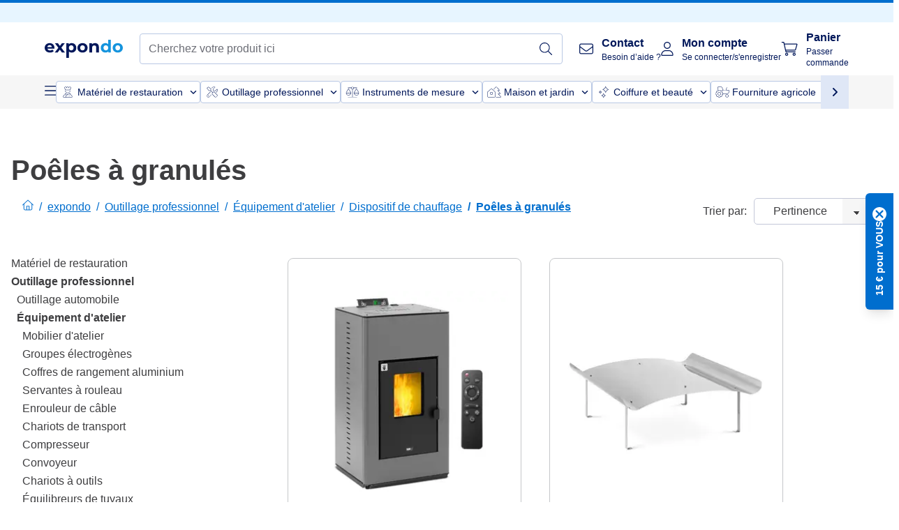

--- FILE ---
content_type: application/javascript; charset=UTF-8
request_url: https://www.expondo.fr/_nuxt/EnergyRating-d9e0f16.modern.js
body_size: 664
content:
(window.webpackJsonp=window.webpackJsonp||[]).push([[144],{1356:function(e,t,n){"use strict";n.d(t,"a",function(){return r});var r={SMALL:"small",MEDIUM:"medium",DEFAULT:"default"}},1904:function(e,t,n){"use strict";n.r(t);n(24),n(29);var r=n(0),o=n(3),l=n(179),c=n(5),v=Object(r.b)({name:"CustomPopover",props:{popoverContent:{type:String,default:""},popoverReference:{type:String,default:""}},setup(){var e=Object(r.m)(!1),t=Object(r.m)(),n=Object(r.m)(),{isMobile:v}=Object(c.oc)(),d=()=>{window.removeEventListener("scroll",y)},f=function(){var l=Object(o.a)(function*(){if(window.addEventListener("scroll",y,{passive:!0}),e.value=!0,yield Object(r.f)(),t.value&&n.value){var o=n.value.getBoundingClientRect();t.value.style.top="".concat(o.bottom+5,"px"),window.innerWidth-o.left<t.value.offsetWidth&&(t.value.style.right="0px")}});return function(){return l.apply(this,arguments)}}(),x=()=>{d(),e.value=!1},y=()=>{x()};return Object(l.onClickOutside)(n,()=>{x()}),Object(r.k)(()=>{d()}),{onMouseover:()=>{v.value||f()},onMouseout:()=>{v.value||x()},onClick:()=>{e.value?x():f()},onScroll:y,isContentShown:e,popoverContentRef:t,popoverTriggerRef:n}}}),d=v,f=n(8),x=Object(f.a)(d,function(){var e=this,t=e._self._c;e._self._setupProxy;return t("div",{staticClass:"popover relative shrink-0"},[t("div",{ref:"popoverTriggerRef",staticClass:"popover__trigger",on:{mouseover:e.onMouseover,mouseout:e.onMouseout,click:e.onClick}},[e._t("popover-reference",function(){return[e._v("\n      "+e._s(e.popoverReference)+"\n    ")]})],2),e._v(" "),t("transition",{attrs:{name:"sf-fade"}},[e.isContentShown?t("div",{ref:"popoverContentRef",staticClass:"popover__content fixed z-[100] min-w-[250px] shadow-2xl"},[e._t("popover-content",function(){return[e._v("\n        "+e._s(e.popoverContent)+"\n      ")]})],2):e._e()])],1)},[],!1,null,null,null).exports,y=n(1356),m=Object(r.b)({name:"EnergyRating",components:{CustomPopover:x},props:{energyRating:{type:Object,required:!0,validate:e=>e&&e.ratingIconUrl&&e.productCardUrl&&e.labelUrl},wrap:{type:Boolean,default:!1},size:{type:String,default:y.a.DEFAULT,validator:e=>Object.values(y.a).includes(e)}},setup(e){var t={[y.a.SMALL]:"min-h-[24px] max-h-[42px] max-w-[42px]",[y.a.MEDIUM]:"min-h-[34px] max-h-[60px] max-w-[60px]",[y.a.DEFAULT]:"min-h-[42px] max-h-[72px] max-w-[72px]"},n=Object(r.a)(()=>t[e.size]),o={[y.a.SMALL]:"text-xs",[y.a.MEDIUM]:"text-xs",[y.a.DEFAULT]:"text-sm"};return{iconSize:n,textSize:Object(r.a)(()=>o[e.size])}}}),_=Object(f.a)(m,function(){var e=this,t=e._self._c;e._self._setupProxy;return e.energyRating?t("div",{staticClass:"energy-rating inline-flex items-center gap-2 text-left",class:{"flex-wrap":e.wrap},attrs:{"data-testid":"energyRating"}},[t("CustomPopover",{scopedSlots:e._u([{key:"popover-content",fn:function(){return[t("img",{staticClass:"energy-rating__sticker max-h-[600px]",attrs:{"data-testid":"energyRatingLabelSticker",src:e.energyRating.labelUrl,alt:e.$t("access-energy-rating-card")}})]},proxy:!0},{key:"popover-reference",fn:function(){return[t("img",{staticClass:"energy-rating__label hover:cursor-pointer w-auto text-xs overflow-hidden",class:e.iconSize,attrs:{"data-testid":"energyRatingIcon",src:e.energyRating.ratingIconUrl,alt:e.$t("Energy Label",{energyRatingValue:e.energyRating.ratingClassString})}})]},proxy:!0}],null,!1,3129270520)}),e._v(" "),t("a",{staticClass:"energy-rating__link underline text-EXPONDO-secondary",class:e.textSize,attrs:{"data-testid":"energyRatingProductCard",href:e.energyRating.productCardUrl,target:"_blank"}},[e._v(e._s(e.$t("access-energy-rating-card")))])],1):e._e()},[],!1,null,null,null);t.default=_.exports}}]);
//# sourceMappingURL=EnergyRating-d9e0f16.modern.js.map